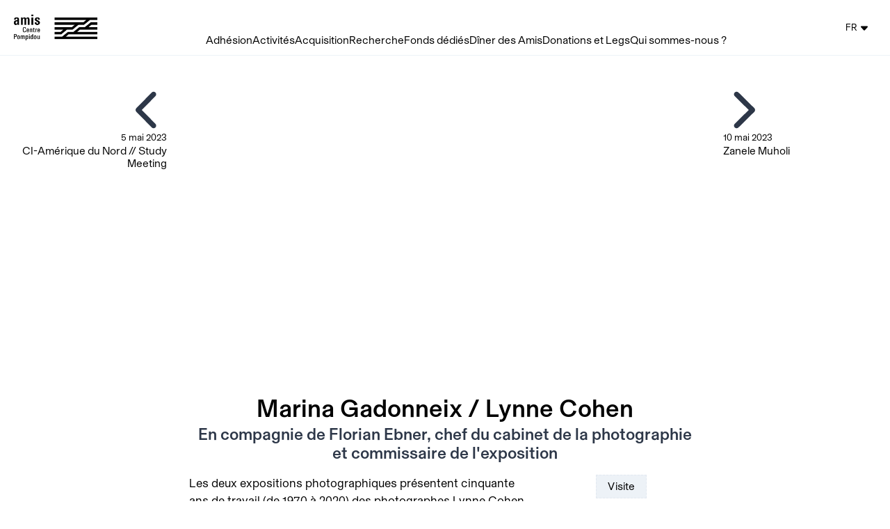

--- FILE ---
content_type: text/html; charset=utf-8
request_url: https://amis.centrepompidou.fr/activities/1733
body_size: 12015
content:
<!DOCTYPE html><html class="bg-white antialiase" lang="fr"><head><meta charSet="utf-8"/><meta http-equiv="x-ua-compatible" content="ie=edge"/><meta name="viewport" content="width=device-width, initial-scale=1, maximum-scale=1, shrink-to-fit=no"/><title>Marina Gadonneix / Lynne Cohen - En compagnie de Florian Ebner, chef du cabinet de la photographie et commissaire de l&#x27;exposition</title><meta name="description" content="Amis du Musée national d&#x27;art moderne"/><meta property="og:site_name" content="Amis du Centre Pompidou"/><meta property="og:type" content="website"/><meta property="og:title" content="Marina Gadonneix / Lynne Cohen - En compagnie de Florian Ebner, chef du cabinet de la photographie et commissaire de l&#x27;exposition"/><meta property="og:description" content="Amis du Musée national d&#x27;art moderne"/><meta property="og:url" content="https://amis.centrepompidou.fr/fr/activities/1733"/><meta property="og:image" content="https://acp.imgix.net/event.event/1733/event_image/1688486703002?fit=crop&amp;h=620&amp;w=1200"/><meta name="twitter:card" content="summary_large_image"/><meta name="twitter:title" content="Marina Gadonneix / Lynne Cohen - En compagnie de Florian Ebner, chef du cabinet de la photographie et commissaire de l&#x27;exposition"/><meta name="twitter:description" content="Amis du Musée national d&#x27;art moderne"/><meta property="twitter:image" content="https://acp.imgix.net/event.event/1733/event_image/1688486703002?fit=crop&amp;h=620&amp;w=1200"/><meta name="next-head-count" content="15"/><script crossorigin="anonymous" src="https://polyfill.io/v3/polyfill.min.js?version=3.52.1&amp;features=IntersectionObserver,smoothscroll,Intl,Intl.RelativeTimeFormat,Intl.RelativeTimeFormat.%7Elocale.en,Intl.RelativeTimeFormat.%7Elocale.fr,Intl.PluralRules,Intl.PluralRules.%7Elocale.en,Intl.PluralRules.%7Elocale.fr"></script><script type="text/javascript" src="//app.mailjet.com/pas-nc-embedded-v1.js"></script><link rel="preload" href="/_next/static/css/f70c23317cbd9aee.css" as="style"/><link rel="stylesheet" href="/_next/static/css/f70c23317cbd9aee.css" data-n-g=""/><link rel="preload" href="/_next/static/css/71c47d97f7a75012.css" as="style"/><link rel="stylesheet" href="/_next/static/css/71c47d97f7a75012.css" data-n-p=""/><noscript data-n-css=""></noscript><script defer="" nomodule="" src="/_next/static/chunks/polyfills-5cd94c89d3acac5f.js"></script><script src="/_next/static/chunks/webpack-426ae99134a1baeb.js" defer=""></script><script src="/_next/static/chunks/framework-79bce4a3a540b080.js" defer=""></script><script src="/_next/static/chunks/main-be036c629d968569.js" defer=""></script><script src="/_next/static/chunks/pages/_app-95b4d0e741b48247.js" defer=""></script><script src="/_next/static/chunks/f357f4e3-9d79dbedc3c46275.js" defer=""></script><script src="/_next/static/chunks/7218-8a55e4e8bce6aaa1.js" defer=""></script><script src="/_next/static/chunks/530-2fb647b6d46d5f8a.js" defer=""></script><script src="/_next/static/chunks/3035-bfd8037bc1a4d6a2.js" defer=""></script><script src="/_next/static/chunks/8172-0b9c74eb51e1d57b.js" defer=""></script><script src="/_next/static/chunks/4217-e1e8482f6a3b5d72.js" defer=""></script><script src="/_next/static/chunks/1285-4b72beeaaf23a1dc.js" defer=""></script><script src="/_next/static/chunks/8521-23ffb2f90dbc9cdc.js" defer=""></script><script src="/_next/static/chunks/5402-f6dc9c3aa962b2c7.js" defer=""></script><script src="/_next/static/chunks/pages/activities/%5BeventId%5D-aea3b0354c247726.js" defer=""></script><script src="/_next/static/Q2_o6CfVUgGoCT-TVKOcI/_buildManifest.js" defer=""></script><script src="/_next/static/Q2_o6CfVUgGoCT-TVKOcI/_ssgManifest.js" defer=""></script><script src="/_next/static/Q2_o6CfVUgGoCT-TVKOcI/_middlewareManifest.js" defer=""></script><style id="jss-server-side"></style></head><body class="font-body"><div id="__next" data-reactroot=""><div id="nprogress-parent" style="--nprogress-color:#000000"></div><nav class="flex bg-white border-b border-gray-200 fixed top-0 inset-x-0 z-20 h-20 items-center scroll-offset-top"><div class="hidden xl:block pl-5"><a class="block" href="/"><img src="/images/logo.png" alt="amis du Centre Pompidou" class="pl-2 xl:pl-0 hover:opacity-75" style="max-width:120px"/></a></div><div class="relative z-20 relative mx-auto container xl:self-end"><div class="flex"><div class="xl:hidden self-center pl-4"><div class="text-0"><button class="hamburger hamburger--collapse " type="button" aria-label="Menu" aria-controls="navigation" aria-expanded="false"><span class="hamburger-box"><span class="hamburger-inner"></span></span></button></div></div><div class="xl:hidden ml-5"><a class="block" href="/"><img src="/images/logo.png" alt="amis du Centre Pompidou" class="pl-2 xl:pl-0 hover:opacity-75" style="max-width:150px"/></a></div><div class="hidden xl:block xl:flex xl:flex-grow xl:items-center xl:justify-center"><div class="flex justify-center gap-10"><div class="block text-base pb-2 border-transparent border-b hover:border-black text-center"><a href="/become">Adhésion</a></div><div class="block text-base pb-2 border-transparent border-b hover:border-black text-center"><a href="/activities">Activités</a></div><div class="block text-base pb-2 border-transparent border-b hover:border-black text-center"><a href="/committees">Acquisition</a></div><div class="block text-base pb-2 border-transparent border-b hover:border-black text-center"><a href="/recherche">Recherche</a></div><div class="block text-base pb-2 border-transparent border-b hover:border-black text-center"><a href="/fonds-dedies">Fonds dédiés</a></div><div class="block text-base pb-2 border-transparent border-b hover:border-black text-center"><a href="/diner-des-amis">Dîner des Amis</a></div><div class="block text-base pb-2 border-transparent border-b hover:border-black text-center"><a href="/donations/home">Donations et Legs</a></div><div class="block text-base pb-2 border-transparent border-b hover:border-black text-center"><a href="/les-amis-du-centre-pompidou">Qui sommes-nous ?</a></div></div></div></div></div><div class=" flex justify-end xl:flex-grow-0 pr-4"><span aria-live="polite" aria-busy="true"><span class="react-loading-skeleton" style="width:40px;height:40px;border-radius:50%">‌</span><br/></span><div class="hidden xl:block self-center"><style data-emotion="css 10fqjju-MuiButton-root">.css-10fqjju-MuiButton-root{font-family:Basel,sans-serif;font-weight:normal;font-size:0.875rem;line-height:1.75;text-transform:none;min-width:64px;padding:6px 8px;border-radius:4px;-webkit-transition:background-color 250ms cubic-bezier(0.4, 0, 0.2, 1) 0ms,box-shadow 250ms cubic-bezier(0.4, 0, 0.2, 1) 0ms,border-color 250ms cubic-bezier(0.4, 0, 0.2, 1) 0ms,color 250ms cubic-bezier(0.4, 0, 0.2, 1) 0ms;transition:background-color 250ms cubic-bezier(0.4, 0, 0.2, 1) 0ms,box-shadow 250ms cubic-bezier(0.4, 0, 0.2, 1) 0ms,border-color 250ms cubic-bezier(0.4, 0, 0.2, 1) 0ms,color 250ms cubic-bezier(0.4, 0, 0.2, 1) 0ms;color:#000000;box-shadow:none;}.css-10fqjju-MuiButton-root:hover{-webkit-text-decoration:none;text-decoration:none;background-color:rgba(0, 0, 0, 0.04);}@media (hover: none){.css-10fqjju-MuiButton-root:hover{background-color:transparent;}}.css-10fqjju-MuiButton-root.Mui-disabled{color:rgba(0, 0, 0, 0.26);}.css-10fqjju-MuiButton-root:hover{box-shadow:none;}.css-10fqjju-MuiButton-root.Mui-focusVisible{box-shadow:none;}.css-10fqjju-MuiButton-root:active{box-shadow:none;}.css-10fqjju-MuiButton-root.Mui-disabled{box-shadow:none;}</style><style data-emotion="css 16kvxye-MuiButtonBase-root-MuiButton-root">.css-16kvxye-MuiButtonBase-root-MuiButton-root{display:-webkit-inline-box;display:-webkit-inline-flex;display:-ms-inline-flexbox;display:inline-flex;-webkit-align-items:center;-webkit-box-align:center;-ms-flex-align:center;align-items:center;-webkit-box-pack:center;-ms-flex-pack:center;-webkit-justify-content:center;justify-content:center;position:relative;box-sizing:border-box;-webkit-tap-highlight-color:transparent;background-color:transparent;outline:0;border:0;margin:0;border-radius:0;padding:0;cursor:pointer;-webkit-user-select:none;-moz-user-select:none;-ms-user-select:none;user-select:none;vertical-align:middle;-moz-appearance:none;-webkit-appearance:none;-webkit-text-decoration:none;text-decoration:none;color:inherit;font-family:Basel,sans-serif;font-weight:normal;font-size:0.875rem;line-height:1.75;text-transform:none;min-width:64px;padding:6px 8px;border-radius:4px;-webkit-transition:background-color 250ms cubic-bezier(0.4, 0, 0.2, 1) 0ms,box-shadow 250ms cubic-bezier(0.4, 0, 0.2, 1) 0ms,border-color 250ms cubic-bezier(0.4, 0, 0.2, 1) 0ms,color 250ms cubic-bezier(0.4, 0, 0.2, 1) 0ms;transition:background-color 250ms cubic-bezier(0.4, 0, 0.2, 1) 0ms,box-shadow 250ms cubic-bezier(0.4, 0, 0.2, 1) 0ms,border-color 250ms cubic-bezier(0.4, 0, 0.2, 1) 0ms,color 250ms cubic-bezier(0.4, 0, 0.2, 1) 0ms;color:#000000;box-shadow:none;}.css-16kvxye-MuiButtonBase-root-MuiButton-root::-moz-focus-inner{border-style:none;}.css-16kvxye-MuiButtonBase-root-MuiButton-root.Mui-disabled{pointer-events:none;cursor:default;}@media print{.css-16kvxye-MuiButtonBase-root-MuiButton-root{-webkit-print-color-adjust:exact;color-adjust:exact;}}.css-16kvxye-MuiButtonBase-root-MuiButton-root:hover{-webkit-text-decoration:none;text-decoration:none;background-color:rgba(0, 0, 0, 0.04);}@media (hover: none){.css-16kvxye-MuiButtonBase-root-MuiButton-root:hover{background-color:transparent;}}.css-16kvxye-MuiButtonBase-root-MuiButton-root.Mui-disabled{color:rgba(0, 0, 0, 0.26);}.css-16kvxye-MuiButtonBase-root-MuiButton-root:hover{box-shadow:none;}.css-16kvxye-MuiButtonBase-root-MuiButton-root.Mui-focusVisible{box-shadow:none;}.css-16kvxye-MuiButtonBase-root-MuiButton-root:active{box-shadow:none;}.css-16kvxye-MuiButtonBase-root-MuiButton-root.Mui-disabled{box-shadow:none;}</style><button class="MuiButton-root MuiButton-text MuiButton-textPrimary MuiButton-sizeMedium MuiButton-textSizeMedium MuiButton-disableElevation MuiButtonBase-root border-0 text-black hover:bg-white hover:border-black border-white css-16kvxye-MuiButtonBase-root-MuiButton-root" tabindex="0" type="button"><style data-emotion="css 8xplcm-MuiButton-label">.css-8xplcm-MuiButton-label{width:100%;display:inherit;-webkit-align-items:inherit;-webkit-box-align:inherit;-ms-flex-align:inherit;align-items:inherit;-webkit-box-pack:inherit;-ms-flex-pack:inherit;-webkit-justify-content:inherit;justify-content:inherit;}</style><span class="MuiButton-label css-8xplcm-MuiButton-label">FR<svg aria-hidden="true" focusable="false" data-prefix="fas" data-icon="caret-down" class="svg-inline--fa fa-caret-down fa-lg " role="img" xmlns="http://www.w3.org/2000/svg" viewBox="0 0 320 512" style="margin-left:5px"><path fill="currentColor" d="M310.6 246.6l-127.1 128C176.4 380.9 168.2 384 160 384s-16.38-3.125-22.63-9.375l-127.1-128C.2244 237.5-2.516 223.7 2.438 211.8S19.07 192 32 192h255.1c12.94 0 24.62 7.781 29.58 19.75S319.8 237.5 310.6 246.6z"></path></svg></span></button></div></div><div class="hidden bg-white fixed inset-0 z-10 pt-16"><div class="flex flex-col justify-center items-center mx-auto text-2xl px-10"><div class="flex flex-col"><div class="flex items-center justify-center"><div><style data-emotion="css i4bv87-MuiSvgIcon-root">.css-i4bv87-MuiSvgIcon-root{-webkit-user-select:none;-moz-user-select:none;-ms-user-select:none;user-select:none;width:1em;height:1em;display:inline-block;fill:currentColor;-webkit-flex-shrink:0;-ms-flex-negative:0;flex-shrink:0;-webkit-transition:fill 200ms cubic-bezier(0.4, 0, 0.2, 1) 0ms;transition:fill 200ms cubic-bezier(0.4, 0, 0.2, 1) 0ms;font-size:1.5rem;}</style><svg class="MuiSvgIcon-root MuiSvgIcon-fontSizeMedium css-i4bv87-MuiSvgIcon-root" focusable="false" viewBox="0 0 24 24" aria-hidden="true" data-testid="ExpandMoreIcon"><path d="M16.59 8.59L12 13.17 7.41 8.59 6 10l6 6 6-6z"></path></svg></div><a class="mt-1 mb-1 block hover:underline text-center" href="/become">Adhésion</a></div></div><div class="flex flex-col"><div class="flex items-center justify-center"><div><style data-emotion="css i4bv87-MuiSvgIcon-root">.css-i4bv87-MuiSvgIcon-root{-webkit-user-select:none;-moz-user-select:none;-ms-user-select:none;user-select:none;width:1em;height:1em;display:inline-block;fill:currentColor;-webkit-flex-shrink:0;-ms-flex-negative:0;flex-shrink:0;-webkit-transition:fill 200ms cubic-bezier(0.4, 0, 0.2, 1) 0ms;transition:fill 200ms cubic-bezier(0.4, 0, 0.2, 1) 0ms;font-size:1.5rem;}</style><svg class="MuiSvgIcon-root MuiSvgIcon-fontSizeMedium css-i4bv87-MuiSvgIcon-root" focusable="false" viewBox="0 0 24 24" aria-hidden="true" data-testid="ExpandMoreIcon"><path d="M16.59 8.59L12 13.17 7.41 8.59 6 10l6 6 6-6z"></path></svg></div><a class="mt-1 mb-1 block hover:underline text-center" href="/activities">Activités</a></div></div><div class="flex flex-col"><div class="flex items-center justify-center"><div><style data-emotion="css i4bv87-MuiSvgIcon-root">.css-i4bv87-MuiSvgIcon-root{-webkit-user-select:none;-moz-user-select:none;-ms-user-select:none;user-select:none;width:1em;height:1em;display:inline-block;fill:currentColor;-webkit-flex-shrink:0;-ms-flex-negative:0;flex-shrink:0;-webkit-transition:fill 200ms cubic-bezier(0.4, 0, 0.2, 1) 0ms;transition:fill 200ms cubic-bezier(0.4, 0, 0.2, 1) 0ms;font-size:1.5rem;}</style><svg class="MuiSvgIcon-root MuiSvgIcon-fontSizeMedium css-i4bv87-MuiSvgIcon-root" focusable="false" viewBox="0 0 24 24" aria-hidden="true" data-testid="ExpandMoreIcon"><path d="M16.59 8.59L12 13.17 7.41 8.59 6 10l6 6 6-6z"></path></svg></div><a class="mt-1 mb-1 block hover:underline text-center" href="/committees">Acquisition</a></div></div><div class="flex flex-col"><div class="flex items-center justify-center"><a class="mt-1 mb-1 block hover:underline text-center" href="/recherche">Recherche</a></div></div><div class="flex flex-col"><div class="flex items-center justify-center"><a class="mt-1 mb-1 block hover:underline text-center" href="/fonds-dedies">Fonds dédiés</a></div></div><div class="flex flex-col"><div class="flex items-center justify-center"><a class="mt-1 mb-1 block hover:underline text-center" href="/diner-des-amis">Dîner des Amis</a></div></div><div class="flex flex-col"><div class="flex items-center justify-center"><div><style data-emotion="css i4bv87-MuiSvgIcon-root">.css-i4bv87-MuiSvgIcon-root{-webkit-user-select:none;-moz-user-select:none;-ms-user-select:none;user-select:none;width:1em;height:1em;display:inline-block;fill:currentColor;-webkit-flex-shrink:0;-ms-flex-negative:0;flex-shrink:0;-webkit-transition:fill 200ms cubic-bezier(0.4, 0, 0.2, 1) 0ms;transition:fill 200ms cubic-bezier(0.4, 0, 0.2, 1) 0ms;font-size:1.5rem;}</style><svg class="MuiSvgIcon-root MuiSvgIcon-fontSizeMedium css-i4bv87-MuiSvgIcon-root" focusable="false" viewBox="0 0 24 24" aria-hidden="true" data-testid="ExpandMoreIcon"><path d="M16.59 8.59L12 13.17 7.41 8.59 6 10l6 6 6-6z"></path></svg></div><a class="mt-1 mb-1 block hover:underline text-center" href="/donations/home">Donations et Legs</a></div></div><div class="flex flex-col"><div class="flex items-center justify-center"><a class="mt-1 mb-1 block hover:underline text-center" href="/les-amis-du-centre-pompidou">Qui sommes-nous ?</a></div></div><a class="hover:underline pt-10" href="/en/activities/1733">English version</a></div></div></nav><div class="pt-20"><div class="md:mt-8 relative md:flex md:items-stretch md:justify-center"><div class=" absolute top-0 left-0 z-10 bg-white bg-opacity-50  md:relative md:top-auto md:left-auto md:block md:w-1/6 lg:w-1/5 lg:flex-none "><a class="
        hover:opacity-75 p-4 text-right block
      " href="/activities/1753"><svg aria-hidden="true" focusable="false" data-prefix="fas" data-icon="chevron-left" class="svg-inline--fa fa-chevron-left text-gray-800 text-4xl md:text-6xl mr-2" role="img" xmlns="http://www.w3.org/2000/svg" viewBox="0 0 320 512"><path fill="currentColor" d="M224 480c-8.188 0-16.38-3.125-22.62-9.375l-192-192c-12.5-12.5-12.5-32.75 0-45.25l192-192c12.5-12.5 32.75-12.5 45.25 0s12.5 32.75 0 45.25L77.25 256l169.4 169.4c12.5 12.5 12.5 32.75 0 45.25C240.4 476.9 232.2 480 224 480z"></path></svg><div class="hidden lg:block lg:mt-4 xl:mt-0"><div class="text-sm">5 mai 2023</div><div class="leading-tight">CI-Amérique du Nord // Study Meeting</div></div></a></div><div class="flex-grow max-w-screen-md"><div class="aspect-ratio-16/9 relative"><div class="ls-blur-up-mediabox"><img class="lazyload ls-blur-up-mediabox-img object-cover " data-lowsrc="https://acp.imgix.net/event.event/1733/event_image/1688486703002?fit=crop&amp;w=300&amp;h=168.75&amp;auto=format%2Ccompress&amp;blur=100" data-src="https://acp.imgix.net/event.event/1733/event_image/1688486703002?fit=crop&amp;w=300&amp;h=168.75&amp;auto=format%2Ccompress" data-srcset="https://acp.imgix.net/event.event/1733/event_image/1688486703002?fit=crop&amp;w=300&amp;h=169&amp;auto=format 300w, https://acp.imgix.net/event.event/1733/event_image/1688486703002?fit=crop&amp;w=360&amp;h=203&amp;auto=format 360w, https://acp.imgix.net/event.event/1733/event_image/1688486703002?fit=crop&amp;w=432&amp;h=243&amp;auto=format 432w, https://acp.imgix.net/event.event/1733/event_image/1688486703002?fit=crop&amp;w=518&amp;h=291&amp;auto=format 518w, https://acp.imgix.net/event.event/1733/event_image/1688486703002?fit=crop&amp;w=622&amp;h=350&amp;auto=format 622w, https://acp.imgix.net/event.event/1733/event_image/1688486703002?fit=crop&amp;w=746&amp;h=420&amp;auto=format 746w, https://acp.imgix.net/event.event/1733/event_image/1688486703002?fit=crop&amp;w=895&amp;h=503&amp;auto=format 895w, https://acp.imgix.net/event.event/1733/event_image/1688486703002?fit=crop&amp;w=1074&amp;h=604&amp;auto=format 1074w, https://acp.imgix.net/event.event/1733/event_image/1688486703002?fit=crop&amp;w=1289&amp;h=725&amp;auto=format 1289w, https://acp.imgix.net/event.event/1733/event_image/1688486703002?fit=crop&amp;w=1547&amp;h=870&amp;auto=format 1547w, https://acp.imgix.net/event.event/1733/event_image/1688486703002?fit=crop&amp;w=1856&amp;h=1044&amp;auto=format 1856w, https://acp.imgix.net/event.event/1733/event_image/1688486703002?fit=crop&amp;w=2000&amp;h=1125&amp;auto=format 2000w" data-sizes=" (min-width: 1024px) calc(min(min(100vw, 1024px), 56rem)), (min-width: 768px) calc(min(min(100vw, 768px), 56rem)), (min-width: 640px) calc(min(min(100vw, 640px), 56rem)), 100vw " alt="Marina Gadonneix / Lynne Cohen"/></div></div><div class="container px-4 py-6 mx-auto "><div class="text-center mb-4"><h1 class="leading-tight font-bold text-2xl sm:text-4xl">Marina Gadonneix / Lynne Cohen</h1><h2 class="mt-1 leading-tight font-bold text-gray-800 text-xl sm:text-2xl">En compagnie de Florian Ebner, chef du cabinet de la photographie et commissaire de l&#x27;exposition</h2></div><div class="md:flex md:flex-row-reverse"><div class="mt-4 md:mt-0 md:pl-4 md:w-1/3 md:flex-shrink-0"><div class="text-center mb-4"><div class="cursor-default inline-block px-4 py-2 leading-none border-dashed border border-gray-300 bg-gray-200">Visite</div></div><div class="sm:flex sm:justify-between md:block"><div class="mb-4"><div class="flex leading-none"><div class="flex-none w-6 text-center sm:w-8"><svg aria-hidden="true" focusable="false" data-prefix="far" data-icon="clock" class="svg-inline--fa fa-clock text-gray-500" role="img" xmlns="http://www.w3.org/2000/svg" viewBox="0 0 512 512"><path fill="currentColor" d="M232 120C232 106.7 242.7 96 256 96C269.3 96 280 106.7 280 120V243.2L365.3 300C376.3 307.4 379.3 322.3 371.1 333.3C364.6 344.3 349.7 347.3 338.7 339.1L242.7 275.1C236 271.5 232 264 232 255.1L232 120zM256 0C397.4 0 512 114.6 512 256C512 397.4 397.4 512 256 512C114.6 512 0 397.4 0 256C0 114.6 114.6 0 256 0zM48 256C48 370.9 141.1 464 256 464C370.9 464 464 370.9 464 256C464 141.1 370.9 48 256 48C141.1 48 48 141.1 48 256z"></path></svg></div><div class="flex-grow text-left leading-none"><span>9 mai 2023</span></div></div><div class="flex mt-1 leading-none"></div></div><div class="sm:w-1/2 md:w-full"><div class="flex space-x-px"><div class="flex-1 0 " aria-label="ami"><div class="w-full h-0 pb-full  " style="background-color:#000"></div></div><style data-emotion="css p4tugj-MuiTooltip-popper">.css-p4tugj-MuiTooltip-popper{z-index:1500;pointer-events:auto;}.css-p4tugj-MuiTooltip-popper[data-popper-placement*="bottom"] .MuiTooltip-arrow{top:0;left:0;margin-top:-0.71em;}.css-p4tugj-MuiTooltip-popper[data-popper-placement*="bottom"] .MuiTooltip-arrow::before{transform-origin:0 100%;}.css-p4tugj-MuiTooltip-popper[data-popper-placement*="top"] .MuiTooltip-arrow{bottom:0;left:0;margin-bottom:-0.71em;}.css-p4tugj-MuiTooltip-popper[data-popper-placement*="top"] .MuiTooltip-arrow::before{transform-origin:100% 0;}.css-p4tugj-MuiTooltip-popper[data-popper-placement*="right"] .MuiTooltip-arrow{left:0;margin-left:-0.71em;height:1em;width:0.71em;}.css-p4tugj-MuiTooltip-popper[data-popper-placement*="right"] .MuiTooltip-arrow::before{transform-origin:100% 100%;}.css-p4tugj-MuiTooltip-popper[data-popper-placement*="left"] .MuiTooltip-arrow{right:0;margin-right:-0.71em;height:1em;width:0.71em;}.css-p4tugj-MuiTooltip-popper[data-popper-placement*="left"] .MuiTooltip-arrow::before{transform-origin:0 0;}</style><div class="flex-1 0 " aria-label="ami bienfaiteur"><div class="w-full h-0 pb-full  " style="background-color:#000"></div></div><style data-emotion="css p4tugj-MuiTooltip-popper">.css-p4tugj-MuiTooltip-popper{z-index:1500;pointer-events:auto;}.css-p4tugj-MuiTooltip-popper[data-popper-placement*="bottom"] .MuiTooltip-arrow{top:0;left:0;margin-top:-0.71em;}.css-p4tugj-MuiTooltip-popper[data-popper-placement*="bottom"] .MuiTooltip-arrow::before{transform-origin:0 100%;}.css-p4tugj-MuiTooltip-popper[data-popper-placement*="top"] .MuiTooltip-arrow{bottom:0;left:0;margin-bottom:-0.71em;}.css-p4tugj-MuiTooltip-popper[data-popper-placement*="top"] .MuiTooltip-arrow::before{transform-origin:100% 0;}.css-p4tugj-MuiTooltip-popper[data-popper-placement*="right"] .MuiTooltip-arrow{left:0;margin-left:-0.71em;height:1em;width:0.71em;}.css-p4tugj-MuiTooltip-popper[data-popper-placement*="right"] .MuiTooltip-arrow::before{transform-origin:100% 100%;}.css-p4tugj-MuiTooltip-popper[data-popper-placement*="left"] .MuiTooltip-arrow{right:0;margin-right:-0.71em;height:1em;width:0.71em;}.css-p4tugj-MuiTooltip-popper[data-popper-placement*="left"] .MuiTooltip-arrow::before{transform-origin:0 0;}</style><div class="flex-1 0 " aria-label="ami donateur"><div class="w-full h-0 pb-full  " style="background-color:#000"></div></div><style data-emotion="css p4tugj-MuiTooltip-popper">.css-p4tugj-MuiTooltip-popper{z-index:1500;pointer-events:auto;}.css-p4tugj-MuiTooltip-popper[data-popper-placement*="bottom"] .MuiTooltip-arrow{top:0;left:0;margin-top:-0.71em;}.css-p4tugj-MuiTooltip-popper[data-popper-placement*="bottom"] .MuiTooltip-arrow::before{transform-origin:0 100%;}.css-p4tugj-MuiTooltip-popper[data-popper-placement*="top"] .MuiTooltip-arrow{bottom:0;left:0;margin-bottom:-0.71em;}.css-p4tugj-MuiTooltip-popper[data-popper-placement*="top"] .MuiTooltip-arrow::before{transform-origin:100% 0;}.css-p4tugj-MuiTooltip-popper[data-popper-placement*="right"] .MuiTooltip-arrow{left:0;margin-left:-0.71em;height:1em;width:0.71em;}.css-p4tugj-MuiTooltip-popper[data-popper-placement*="right"] .MuiTooltip-arrow::before{transform-origin:100% 100%;}.css-p4tugj-MuiTooltip-popper[data-popper-placement*="left"] .MuiTooltip-arrow{right:0;margin-right:-0.71em;height:1em;width:0.71em;}.css-p4tugj-MuiTooltip-popper[data-popper-placement*="left"] .MuiTooltip-arrow::before{transform-origin:0 0;}</style><div class="flex-1 0 " aria-label="ami grand donateur"><div class="w-full h-0 pb-full  " style="background-color:#000"></div></div><style data-emotion="css p4tugj-MuiTooltip-popper">.css-p4tugj-MuiTooltip-popper{z-index:1500;pointer-events:auto;}.css-p4tugj-MuiTooltip-popper[data-popper-placement*="bottom"] .MuiTooltip-arrow{top:0;left:0;margin-top:-0.71em;}.css-p4tugj-MuiTooltip-popper[data-popper-placement*="bottom"] .MuiTooltip-arrow::before{transform-origin:0 100%;}.css-p4tugj-MuiTooltip-popper[data-popper-placement*="top"] .MuiTooltip-arrow{bottom:0;left:0;margin-bottom:-0.71em;}.css-p4tugj-MuiTooltip-popper[data-popper-placement*="top"] .MuiTooltip-arrow::before{transform-origin:100% 0;}.css-p4tugj-MuiTooltip-popper[data-popper-placement*="right"] .MuiTooltip-arrow{left:0;margin-left:-0.71em;height:1em;width:0.71em;}.css-p4tugj-MuiTooltip-popper[data-popper-placement*="right"] .MuiTooltip-arrow::before{transform-origin:100% 100%;}.css-p4tugj-MuiTooltip-popper[data-popper-placement*="left"] .MuiTooltip-arrow{right:0;margin-right:-0.71em;height:1em;width:0.71em;}.css-p4tugj-MuiTooltip-popper[data-popper-placement*="left"] .MuiTooltip-arrow::before{transform-origin:0 0;}</style><div class="flex-1 0 " aria-label="ami perspective"><div class="w-full h-0 pb-full  " style="background-color:#000"></div></div><style data-emotion="css p4tugj-MuiTooltip-popper">.css-p4tugj-MuiTooltip-popper{z-index:1500;pointer-events:auto;}.css-p4tugj-MuiTooltip-popper[data-popper-placement*="bottom"] .MuiTooltip-arrow{top:0;left:0;margin-top:-0.71em;}.css-p4tugj-MuiTooltip-popper[data-popper-placement*="bottom"] .MuiTooltip-arrow::before{transform-origin:0 100%;}.css-p4tugj-MuiTooltip-popper[data-popper-placement*="top"] .MuiTooltip-arrow{bottom:0;left:0;margin-bottom:-0.71em;}.css-p4tugj-MuiTooltip-popper[data-popper-placement*="top"] .MuiTooltip-arrow::before{transform-origin:100% 0;}.css-p4tugj-MuiTooltip-popper[data-popper-placement*="right"] .MuiTooltip-arrow{left:0;margin-left:-0.71em;height:1em;width:0.71em;}.css-p4tugj-MuiTooltip-popper[data-popper-placement*="right"] .MuiTooltip-arrow::before{transform-origin:100% 100%;}.css-p4tugj-MuiTooltip-popper[data-popper-placement*="left"] .MuiTooltip-arrow{right:0;margin-right:-0.71em;height:1em;width:0.71em;}.css-p4tugj-MuiTooltip-popper[data-popper-placement*="left"] .MuiTooltip-arrow::before{transform-origin:0 0;}</style><div class="flex-1 0 " aria-label="ami perspective bienfaiteur"><div class="w-full h-0 pb-full  " style="background-color:#000"></div></div><style data-emotion="css p4tugj-MuiTooltip-popper">.css-p4tugj-MuiTooltip-popper{z-index:1500;pointer-events:auto;}.css-p4tugj-MuiTooltip-popper[data-popper-placement*="bottom"] .MuiTooltip-arrow{top:0;left:0;margin-top:-0.71em;}.css-p4tugj-MuiTooltip-popper[data-popper-placement*="bottom"] .MuiTooltip-arrow::before{transform-origin:0 100%;}.css-p4tugj-MuiTooltip-popper[data-popper-placement*="top"] .MuiTooltip-arrow{bottom:0;left:0;margin-bottom:-0.71em;}.css-p4tugj-MuiTooltip-popper[data-popper-placement*="top"] .MuiTooltip-arrow::before{transform-origin:100% 0;}.css-p4tugj-MuiTooltip-popper[data-popper-placement*="right"] .MuiTooltip-arrow{left:0;margin-left:-0.71em;height:1em;width:0.71em;}.css-p4tugj-MuiTooltip-popper[data-popper-placement*="right"] .MuiTooltip-arrow::before{transform-origin:100% 100%;}.css-p4tugj-MuiTooltip-popper[data-popper-placement*="left"] .MuiTooltip-arrow{right:0;margin-right:-0.71em;height:1em;width:0.71em;}.css-p4tugj-MuiTooltip-popper[data-popper-placement*="left"] .MuiTooltip-arrow::before{transform-origin:0 0;}</style><div class="flex-1 0 " aria-label="Cercle International"><div class="w-full h-0 pb-full rounded-full " style="background-color:#000"></div></div><style data-emotion="css p4tugj-MuiTooltip-popper">.css-p4tugj-MuiTooltip-popper{z-index:1500;pointer-events:auto;}.css-p4tugj-MuiTooltip-popper[data-popper-placement*="bottom"] .MuiTooltip-arrow{top:0;left:0;margin-top:-0.71em;}.css-p4tugj-MuiTooltip-popper[data-popper-placement*="bottom"] .MuiTooltip-arrow::before{transform-origin:0 100%;}.css-p4tugj-MuiTooltip-popper[data-popper-placement*="top"] .MuiTooltip-arrow{bottom:0;left:0;margin-bottom:-0.71em;}.css-p4tugj-MuiTooltip-popper[data-popper-placement*="top"] .MuiTooltip-arrow::before{transform-origin:100% 0;}.css-p4tugj-MuiTooltip-popper[data-popper-placement*="right"] .MuiTooltip-arrow{left:0;margin-left:-0.71em;height:1em;width:0.71em;}.css-p4tugj-MuiTooltip-popper[data-popper-placement*="right"] .MuiTooltip-arrow::before{transform-origin:100% 100%;}.css-p4tugj-MuiTooltip-popper[data-popper-placement*="left"] .MuiTooltip-arrow{right:0;margin-right:-0.71em;height:1em;width:0.71em;}.css-p4tugj-MuiTooltip-popper[data-popper-placement*="left"] .MuiTooltip-arrow::before{transform-origin:0 0;}</style><div class="flex-1 0 " aria-label="Groupe d’Acquisition pour la Photographie"><div class="w-full h-0 pb-full rounded-full " style="background-color:#000"></div></div><style data-emotion="css p4tugj-MuiTooltip-popper">.css-p4tugj-MuiTooltip-popper{z-index:1500;pointer-events:auto;}.css-p4tugj-MuiTooltip-popper[data-popper-placement*="bottom"] .MuiTooltip-arrow{top:0;left:0;margin-top:-0.71em;}.css-p4tugj-MuiTooltip-popper[data-popper-placement*="bottom"] .MuiTooltip-arrow::before{transform-origin:0 100%;}.css-p4tugj-MuiTooltip-popper[data-popper-placement*="top"] .MuiTooltip-arrow{bottom:0;left:0;margin-bottom:-0.71em;}.css-p4tugj-MuiTooltip-popper[data-popper-placement*="top"] .MuiTooltip-arrow::before{transform-origin:100% 0;}.css-p4tugj-MuiTooltip-popper[data-popper-placement*="right"] .MuiTooltip-arrow{left:0;margin-left:-0.71em;height:1em;width:0.71em;}.css-p4tugj-MuiTooltip-popper[data-popper-placement*="right"] .MuiTooltip-arrow::before{transform-origin:100% 100%;}.css-p4tugj-MuiTooltip-popper[data-popper-placement*="left"] .MuiTooltip-arrow{right:0;margin-right:-0.71em;height:1em;width:0.71em;}.css-p4tugj-MuiTooltip-popper[data-popper-placement*="left"] .MuiTooltip-arrow::before{transform-origin:0 0;}</style><div class="flex-1 0 " aria-label="Groupe d’Acquisition pour l’Art Contemporain"><div class="w-full h-0 pb-full rounded-full " style="background-color:#000"></div></div><style data-emotion="css p4tugj-MuiTooltip-popper">.css-p4tugj-MuiTooltip-popper{z-index:1500;pointer-events:auto;}.css-p4tugj-MuiTooltip-popper[data-popper-placement*="bottom"] .MuiTooltip-arrow{top:0;left:0;margin-top:-0.71em;}.css-p4tugj-MuiTooltip-popper[data-popper-placement*="bottom"] .MuiTooltip-arrow::before{transform-origin:0 100%;}.css-p4tugj-MuiTooltip-popper[data-popper-placement*="top"] .MuiTooltip-arrow{bottom:0;left:0;margin-bottom:-0.71em;}.css-p4tugj-MuiTooltip-popper[data-popper-placement*="top"] .MuiTooltip-arrow::before{transform-origin:100% 0;}.css-p4tugj-MuiTooltip-popper[data-popper-placement*="right"] .MuiTooltip-arrow{left:0;margin-left:-0.71em;height:1em;width:0.71em;}.css-p4tugj-MuiTooltip-popper[data-popper-placement*="right"] .MuiTooltip-arrow::before{transform-origin:100% 100%;}.css-p4tugj-MuiTooltip-popper[data-popper-placement*="left"] .MuiTooltip-arrow{right:0;margin-right:-0.71em;height:1em;width:0.71em;}.css-p4tugj-MuiTooltip-popper[data-popper-placement*="left"] .MuiTooltip-arrow::before{transform-origin:0 0;}</style><div class="flex-1 0 " aria-label="Groupe d&#x27;Acquisition pour la Scène Française des années 50 - 80"><div class="w-full h-0 pb-full rounded-full " style="background-color:#000"></div></div><style data-emotion="css p4tugj-MuiTooltip-popper">.css-p4tugj-MuiTooltip-popper{z-index:1500;pointer-events:auto;}.css-p4tugj-MuiTooltip-popper[data-popper-placement*="bottom"] .MuiTooltip-arrow{top:0;left:0;margin-top:-0.71em;}.css-p4tugj-MuiTooltip-popper[data-popper-placement*="bottom"] .MuiTooltip-arrow::before{transform-origin:0 100%;}.css-p4tugj-MuiTooltip-popper[data-popper-placement*="top"] .MuiTooltip-arrow{bottom:0;left:0;margin-bottom:-0.71em;}.css-p4tugj-MuiTooltip-popper[data-popper-placement*="top"] .MuiTooltip-arrow::before{transform-origin:100% 0;}.css-p4tugj-MuiTooltip-popper[data-popper-placement*="right"] .MuiTooltip-arrow{left:0;margin-left:-0.71em;height:1em;width:0.71em;}.css-p4tugj-MuiTooltip-popper[data-popper-placement*="right"] .MuiTooltip-arrow::before{transform-origin:100% 100%;}.css-p4tugj-MuiTooltip-popper[data-popper-placement*="left"] .MuiTooltip-arrow{right:0;margin-right:-0.71em;height:1em;width:0.71em;}.css-p4tugj-MuiTooltip-popper[data-popper-placement*="left"] .MuiTooltip-arrow::before{transform-origin:0 0;}</style><div class="flex-1 0 " aria-label="Groupe d’Acquisition pour le Design"><div class="w-full h-0 pb-full rounded-full " style="background-color:#000"></div></div><style data-emotion="css p4tugj-MuiTooltip-popper">.css-p4tugj-MuiTooltip-popper{z-index:1500;pointer-events:auto;}.css-p4tugj-MuiTooltip-popper[data-popper-placement*="bottom"] .MuiTooltip-arrow{top:0;left:0;margin-top:-0.71em;}.css-p4tugj-MuiTooltip-popper[data-popper-placement*="bottom"] .MuiTooltip-arrow::before{transform-origin:0 100%;}.css-p4tugj-MuiTooltip-popper[data-popper-placement*="top"] .MuiTooltip-arrow{bottom:0;left:0;margin-bottom:-0.71em;}.css-p4tugj-MuiTooltip-popper[data-popper-placement*="top"] .MuiTooltip-arrow::before{transform-origin:100% 0;}.css-p4tugj-MuiTooltip-popper[data-popper-placement*="right"] .MuiTooltip-arrow{left:0;margin-left:-0.71em;height:1em;width:0.71em;}.css-p4tugj-MuiTooltip-popper[data-popper-placement*="right"] .MuiTooltip-arrow::before{transform-origin:100% 100%;}.css-p4tugj-MuiTooltip-popper[data-popper-placement*="left"] .MuiTooltip-arrow{right:0;margin-right:-0.71em;height:1em;width:0.71em;}.css-p4tugj-MuiTooltip-popper[data-popper-placement*="left"] .MuiTooltip-arrow::before{transform-origin:0 0;}</style><div class="flex-1 0 " aria-label="Mission Recherche"><div class="w-full h-0 pb-full rounded-full " style="background-color:#000"></div></div><style data-emotion="css p4tugj-MuiTooltip-popper">.css-p4tugj-MuiTooltip-popper{z-index:1500;pointer-events:auto;}.css-p4tugj-MuiTooltip-popper[data-popper-placement*="bottom"] .MuiTooltip-arrow{top:0;left:0;margin-top:-0.71em;}.css-p4tugj-MuiTooltip-popper[data-popper-placement*="bottom"] .MuiTooltip-arrow::before{transform-origin:0 100%;}.css-p4tugj-MuiTooltip-popper[data-popper-placement*="top"] .MuiTooltip-arrow{bottom:0;left:0;margin-bottom:-0.71em;}.css-p4tugj-MuiTooltip-popper[data-popper-placement*="top"] .MuiTooltip-arrow::before{transform-origin:100% 0;}.css-p4tugj-MuiTooltip-popper[data-popper-placement*="right"] .MuiTooltip-arrow{left:0;margin-left:-0.71em;height:1em;width:0.71em;}.css-p4tugj-MuiTooltip-popper[data-popper-placement*="right"] .MuiTooltip-arrow::before{transform-origin:100% 100%;}.css-p4tugj-MuiTooltip-popper[data-popper-placement*="left"] .MuiTooltip-arrow{right:0;margin-right:-0.71em;height:1em;width:0.71em;}.css-p4tugj-MuiTooltip-popper[data-popper-placement*="left"] .MuiTooltip-arrow::before{transform-origin:0 0;}</style></div></div></div><div class="mt-4"><div class="space-y-2"><div class="text-center"><div class="mb-2 leading-none text-xs">La réservation est fermée</div><div><div class="text-center"><style data-emotion="css 98aiu2-MuiButton-root">.css-98aiu2-MuiButton-root{font-family:Basel,sans-serif;font-weight:normal;font-size:0.9375rem;line-height:1.75;text-transform:none;min-width:64px;padding:8px 22px;border-radius:4px;-webkit-transition:background-color 250ms cubic-bezier(0.4, 0, 0.2, 1) 0ms,box-shadow 250ms cubic-bezier(0.4, 0, 0.2, 1) 0ms,border-color 250ms cubic-bezier(0.4, 0, 0.2, 1) 0ms,color 250ms cubic-bezier(0.4, 0, 0.2, 1) 0ms;transition:background-color 250ms cubic-bezier(0.4, 0, 0.2, 1) 0ms,box-shadow 250ms cubic-bezier(0.4, 0, 0.2, 1) 0ms,border-color 250ms cubic-bezier(0.4, 0, 0.2, 1) 0ms,color 250ms cubic-bezier(0.4, 0, 0.2, 1) 0ms;color:#fff;background-color:#000000;box-shadow:0px 3px 1px -2px rgba(0,0,0,0.2),0px 2px 2px 0px rgba(0,0,0,0.14),0px 1px 5px 0px rgba(0,0,0,0.12);box-shadow:none;}.css-98aiu2-MuiButton-root:hover{-webkit-text-decoration:none;text-decoration:none;background-color:rgb(0, 0, 0);box-shadow:0px 2px 4px -1px rgba(0,0,0,0.2),0px 4px 5px 0px rgba(0,0,0,0.14),0px 1px 10px 0px rgba(0,0,0,0.12);}@media (hover: none){.css-98aiu2-MuiButton-root:hover{background-color:#000000;}}.css-98aiu2-MuiButton-root:active{box-shadow:0px 5px 5px -3px rgba(0,0,0,0.2),0px 8px 10px 1px rgba(0,0,0,0.14),0px 3px 14px 2px rgba(0,0,0,0.12);}.css-98aiu2-MuiButton-root.Mui-focusVisible{box-shadow:0px 3px 5px -1px rgba(0,0,0,0.2),0px 6px 10px 0px rgba(0,0,0,0.14),0px 1px 18px 0px rgba(0,0,0,0.12);}.css-98aiu2-MuiButton-root.Mui-disabled{color:rgba(0, 0, 0, 0.26);box-shadow:none;background-color:rgba(0, 0, 0, 0.12);}.css-98aiu2-MuiButton-root:hover{box-shadow:none;}.css-98aiu2-MuiButton-root.Mui-focusVisible{box-shadow:none;}.css-98aiu2-MuiButton-root:active{box-shadow:none;}.css-98aiu2-MuiButton-root.Mui-disabled{box-shadow:none;}</style><style data-emotion="css 14osfa3-MuiButtonBase-root-MuiButton-root">.css-14osfa3-MuiButtonBase-root-MuiButton-root{display:-webkit-inline-box;display:-webkit-inline-flex;display:-ms-inline-flexbox;display:inline-flex;-webkit-align-items:center;-webkit-box-align:center;-ms-flex-align:center;align-items:center;-webkit-box-pack:center;-ms-flex-pack:center;-webkit-justify-content:center;justify-content:center;position:relative;box-sizing:border-box;-webkit-tap-highlight-color:transparent;background-color:transparent;outline:0;border:0;margin:0;border-radius:0;padding:0;cursor:pointer;-webkit-user-select:none;-moz-user-select:none;-ms-user-select:none;user-select:none;vertical-align:middle;-moz-appearance:none;-webkit-appearance:none;-webkit-text-decoration:none;text-decoration:none;color:inherit;font-family:Basel,sans-serif;font-weight:normal;font-size:0.9375rem;line-height:1.75;text-transform:none;min-width:64px;padding:8px 22px;border-radius:4px;-webkit-transition:background-color 250ms cubic-bezier(0.4, 0, 0.2, 1) 0ms,box-shadow 250ms cubic-bezier(0.4, 0, 0.2, 1) 0ms,border-color 250ms cubic-bezier(0.4, 0, 0.2, 1) 0ms,color 250ms cubic-bezier(0.4, 0, 0.2, 1) 0ms;transition:background-color 250ms cubic-bezier(0.4, 0, 0.2, 1) 0ms,box-shadow 250ms cubic-bezier(0.4, 0, 0.2, 1) 0ms,border-color 250ms cubic-bezier(0.4, 0, 0.2, 1) 0ms,color 250ms cubic-bezier(0.4, 0, 0.2, 1) 0ms;color:#fff;background-color:#000000;box-shadow:0px 3px 1px -2px rgba(0,0,0,0.2),0px 2px 2px 0px rgba(0,0,0,0.14),0px 1px 5px 0px rgba(0,0,0,0.12);box-shadow:none;}.css-14osfa3-MuiButtonBase-root-MuiButton-root::-moz-focus-inner{border-style:none;}.css-14osfa3-MuiButtonBase-root-MuiButton-root.Mui-disabled{pointer-events:none;cursor:default;}@media print{.css-14osfa3-MuiButtonBase-root-MuiButton-root{-webkit-print-color-adjust:exact;color-adjust:exact;}}.css-14osfa3-MuiButtonBase-root-MuiButton-root:hover{-webkit-text-decoration:none;text-decoration:none;background-color:rgb(0, 0, 0);box-shadow:0px 2px 4px -1px rgba(0,0,0,0.2),0px 4px 5px 0px rgba(0,0,0,0.14),0px 1px 10px 0px rgba(0,0,0,0.12);}@media (hover: none){.css-14osfa3-MuiButtonBase-root-MuiButton-root:hover{background-color:#000000;}}.css-14osfa3-MuiButtonBase-root-MuiButton-root:active{box-shadow:0px 5px 5px -3px rgba(0,0,0,0.2),0px 8px 10px 1px rgba(0,0,0,0.14),0px 3px 14px 2px rgba(0,0,0,0.12);}.css-14osfa3-MuiButtonBase-root-MuiButton-root.Mui-focusVisible{box-shadow:0px 3px 5px -1px rgba(0,0,0,0.2),0px 6px 10px 0px rgba(0,0,0,0.14),0px 1px 18px 0px rgba(0,0,0,0.12);}.css-14osfa3-MuiButtonBase-root-MuiButton-root.Mui-disabled{color:rgba(0, 0, 0, 0.26);box-shadow:none;background-color:rgba(0, 0, 0, 0.12);}.css-14osfa3-MuiButtonBase-root-MuiButton-root:hover{box-shadow:none;}.css-14osfa3-MuiButtonBase-root-MuiButton-root.Mui-focusVisible{box-shadow:none;}.css-14osfa3-MuiButtonBase-root-MuiButton-root:active{box-shadow:none;}.css-14osfa3-MuiButtonBase-root-MuiButton-root.Mui-disabled{box-shadow:none;}</style><button class="MuiButton-root MuiButton-contained MuiButton-containedPrimary MuiButton-sizeLarge MuiButton-containedSizeLarge MuiButton-disableElevation MuiButtonBase-root Mui-disabled focus:outline-none css-14osfa3-MuiButtonBase-root-MuiButton-root" tabindex="-1" type="button" disabled=""><style data-emotion="css 8xplcm-MuiButton-label">.css-8xplcm-MuiButton-label{width:100%;display:inherit;-webkit-align-items:inherit;-webkit-box-align:inherit;-ms-flex-align:inherit;align-items:inherit;-webkit-box-pack:inherit;-ms-flex-pack:inherit;-webkit-justify-content:inherit;justify-content:inherit;}</style><span class="MuiButton-label css-8xplcm-MuiButton-label"><div class="flex items-center justify-center">Réserver</div></span></button></div></div></div></div></div></div><div class="mt-4 md:mt-0"><div style="font-size:13pt">Les deux expositions photographiques présentent cinquante ans de travail (de 1970 à 2020) des photographes Lynne Cohen, Canadienne et Marina Gadonneix, Française. Conçues en concordance, les deux expositions forment ensemble un projet singulier qui sonde les espaces de notre société moderne.</div></div></div></div></div><div class=" absolute top-0 right-0 z-10 bg-white bg-opacity-50  md:relative md:top-auto md:left-auto md:block md:w-1/6 lg:w-1/5 lg:flex-none "><a class="
        hover:opacity-75 p-4 text-left block
      " href="/activities/1734"><svg aria-hidden="true" focusable="false" data-prefix="fas" data-icon="chevron-right" class="svg-inline--fa fa-chevron-right text-gray-800 text-4xl md:text-6xl ml-2" role="img" xmlns="http://www.w3.org/2000/svg" viewBox="0 0 320 512"><path fill="currentColor" d="M96 480c-8.188 0-16.38-3.125-22.62-9.375c-12.5-12.5-12.5-32.75 0-45.25L242.8 256L73.38 86.63c-12.5-12.5-12.5-32.75 0-45.25s32.75-12.5 45.25 0l192 192c12.5 12.5 12.5 32.75 0 45.25l-192 192C112.4 476.9 104.2 480 96 480z"></path></svg><div class="hidden lg:block lg:mt-4 xl:mt-0"><div class="text-sm">10 mai 2023</div><div class="leading-tight">Zanele Muholi</div></div></a></div></div></div><footer class="bg-black text-white"><div class="container mx-auto px-4 py-10"><div class="md:flex md:justify-center"><div><h4 class="mb-4 text-center heading heading-3">L’association</h4><nav class="text-center"><div><a class="block hover:underline" href="/les-amis-du-centre-pompidou">Qui sommes-nous ?</a></div><div><a class="block hover:underline" href="/equipe">Équipe</a></div><div><a class="block hover:underline" href="/conseil-dadministration">Conseil d’administration</a></div><div><a class="block hover:underline" href="/remerciements">Remerciements</a></div></nav></div><div class="mt-4 md:ml-36 md:mt-0"><h3 class="mb-4 text-center heading heading-3">Nous contacter</h3><div class="md:flex text-xs text-center"><div>Amis du Centre Pompidou<br/>6 rue Beaubourg<br/>75004 PARIS<br/><a href="mailto:administrationamis@centrepompidou.fr" class="hover:underline">administrationamis@centrepompidou.fr</a><br/><a href="mailto:administrationamis@centrepompidou.fr" class="hover:underline">amis@centrepompidou.fr</a><br/><a href="tel:+33144781276" class="hover:underline">+33 1 44 78 12 76</a></div></div></div></div><div class="mt-8"><div class="text-4xl text-center space-x-4"><a href="https://www.facebook.com/amisducentrepompidou/" target="_blank" rel="noreferrer" class="hover:opacity-75"><svg aria-hidden="true" focusable="false" data-prefix="fab" data-icon="facebook" class="svg-inline--fa fa-facebook " role="img" xmlns="http://www.w3.org/2000/svg" viewBox="0 0 512 512"><path fill="currentColor" d="M504 256C504 119 393 8 256 8S8 119 8 256c0 123.8 90.69 226.4 209.3 245V327.7h-63V256h63v-54.64c0-62.15 37-96.48 93.67-96.48 27.14 0 55.52 4.84 55.52 4.84v61h-31.28c-30.8 0-40.41 19.12-40.41 38.73V256h68.78l-11 71.69h-57.78V501C413.3 482.4 504 379.8 504 256z"></path></svg></a><a href="https://www.instagram.com/amisducentrepompidou/" target="_blank" rel="noreferrer" class="hover:opacity-75"><svg aria-hidden="true" focusable="false" data-prefix="fab" data-icon="instagram" class="svg-inline--fa fa-instagram " role="img" xmlns="http://www.w3.org/2000/svg" viewBox="0 0 448 512"><path fill="currentColor" d="M224.1 141c-63.6 0-114.9 51.3-114.9 114.9s51.3 114.9 114.9 114.9S339 319.5 339 255.9 287.7 141 224.1 141zm0 189.6c-41.1 0-74.7-33.5-74.7-74.7s33.5-74.7 74.7-74.7 74.7 33.5 74.7 74.7-33.6 74.7-74.7 74.7zm146.4-194.3c0 14.9-12 26.8-26.8 26.8-14.9 0-26.8-12-26.8-26.8s12-26.8 26.8-26.8 26.8 12 26.8 26.8zm76.1 27.2c-1.7-35.9-9.9-67.7-36.2-93.9-26.2-26.2-58-34.4-93.9-36.2-37-2.1-147.9-2.1-184.9 0-35.8 1.7-67.6 9.9-93.9 36.1s-34.4 58-36.2 93.9c-2.1 37-2.1 147.9 0 184.9 1.7 35.9 9.9 67.7 36.2 93.9s58 34.4 93.9 36.2c37 2.1 147.9 2.1 184.9 0 35.9-1.7 67.7-9.9 93.9-36.2 26.2-26.2 34.4-58 36.2-93.9 2.1-37 2.1-147.8 0-184.8zM398.8 388c-7.8 19.6-22.9 34.7-42.6 42.6-29.5 11.7-99.5 9-132.1 9s-102.7 2.6-132.1-9c-19.6-7.8-34.7-22.9-42.6-42.6-11.7-29.5-9-99.5-9-132.1s-2.6-102.7 9-132.1c7.8-19.6 22.9-34.7 42.6-42.6 29.5-11.7 99.5-9 132.1-9s102.7-2.6 132.1 9c19.6 7.8 34.7 22.9 42.6 42.6 11.7 29.5 9 99.5 9 132.1s2.7 102.7-9 132.1z"></path></svg></a><a href="https://www.youtube.com/channel/UC76_lPUl1L-Xs6_gAQlWySw" target="_blank" rel="noreferrer" class="hover:opacity-75"><svg aria-hidden="true" focusable="false" data-prefix="fab" data-icon="youtube" class="svg-inline--fa fa-youtube " role="img" xmlns="http://www.w3.org/2000/svg" viewBox="0 0 576 512"><path fill="currentColor" d="M549.7 124.1c-6.281-23.65-24.79-42.28-48.28-48.6C458.8 64 288 64 288 64S117.2 64 74.63 75.49c-23.5 6.322-42 24.95-48.28 48.6-11.41 42.87-11.41 132.3-11.41 132.3s0 89.44 11.41 132.3c6.281 23.65 24.79 41.5 48.28 47.82C117.2 448 288 448 288 448s170.8 0 213.4-11.49c23.5-6.321 42-24.17 48.28-47.82 11.41-42.87 11.41-132.3 11.41-132.3s0-89.44-11.41-132.3zm-317.5 213.5V175.2l142.7 81.21-142.7 81.2z"></path></svg></a></div></div><div class="mt-8 md:flex md:items-center md:justify-center"><div class="text-center text-sm cursor-default">© amis du Centre Pompidou 2021</div><nav class="text-center flex flex-col mt-4 justify-center md:mt-0 md:flex-row md:ml-4"><a class="block hover:underline text-sm mb-2 md:mb-0 md:mr-2 last:mr-0" href="/mentions-legales">Mentions légales</a><a class="block hover:underline text-sm mb-2 md:mb-0 md:mr-2 last:mr-0" href="/politique-de-confidentialite">Politique de confidentialité</a><a class="block hover:underline text-sm mb-2 md:mb-0 md:mr-2 last:mr-0" href="/charte-deontologie">Charte de déontologie</a><a href="#" class="block hover:underline text-sm mb-2 md:mb-0 md:mr-2 last:mr-0">Gestion des cookies</a></nav></div></div></footer></div><script id="__NEXT_DATA__" type="application/json">{"props":{"pageProps":{"i18nBundles":{"fr":{"common":{"download":"Télécharger le dossier de candidature 2023","accountButton":{"title":"Mon espace","subscription":"Mes adhésions en cours","informations":"Mes données personnelles","documents":"Mes documents","receipts":"Mes reçus fiscaux","card":"Ma carte digitale"},"subscriptionRenewalAlert":{"text":"Votre adhésion expire bientôt (le {{date}}).","buttonTitle":"Renouveler"},"previousButtonTitle":"Retour","nextButtonTitle":"Continuer","pleaseWait":"Veuillez patienter","seeAdvantages":"Découvrir tous les avantages","startingAt":"à partir de {{price}}","priceTotal":"Total : {{price}}","priceAfterTaxDeduction":"soit environ {{price}} après déduction fiscale *","taxDeductionMemo":"* Les dons aux amis du Centre Pompidou sont déductibles des impôts sur le revenu à hauteur de :\u003cbr /\u003e- 66% pour les personnes physiques (dans la limites de 20% du revenu net imposable)\u003cbr /\u003e- 60% pour les personnes morales (dans la limite de 5 pour 1000 du chiffre d’affaires)\u003cbr /\u003ePour les amis assujettis à l'IFI ou résidant à l'étranger, vous pouvez nous contacter pour un suivi particularisé : \u003ca href=\"mailto:amis@centrepompidou.fr\"\u003eamis@centrepompidou.fr\u003c/a\u003e.","footer":{"organisationTitle":"L’association","contactUsTitle":"Nous contacter","links":[{"title":"Qui sommes-nous ?","href":"/les-amis-du-centre-pompidou"},{"title":"Équipe","href":"/equipe"},{"title":"Conseil d’administration","href":"/conseil-dadministration"},{"title":"Remerciements","href":"/remerciements"}],"links2":[{"title":"Mentions légales","href":"/mentions-legales"},{"title":"Politique de confidentialité","href":"/politique-de-confidentialite"},{"title":"Charte de déontologie","href":"/charte-deontologie"}],"cookiesManagmentLinkTitle":"Gestion des cookies"},"i18n":{"langSwitcher":{"fr":"Version française","en":"English version"},"langSwitcherNavbar":{"fr":"FR","en":"EN"}},"errors":{"UNKNOWN_ERROR":"Une erreur inconnue est survenue","FORBIDDEN":"La requête n'est pas autorisée","NOT_FOUND":"La ressource demandée n'existe pas","PARTNER_NOT_FOUND":"Le partenaire n'existe pas","FIELD_REQUIRED":"Le champ est obligatoire","EMAIL_ALREADY_USED":"L'adresse email est déjà attachée à autre membre","NO_SECOND_MEMBER":"Le second membre n'existe pas","NO_ACTIVE_SUBSCRIPTION":"Il n'y a pas d'adhésion active","USER_NOT_FOUND":"Le compte n'a pas été trouvé","ALREADY_LOGGED_IN":"Le membre est déjà connecté","INVALID_TOKEN":"Le jeton de sécurité est invalide","INVALID_CREDENTIALS":"Le mot de passe ou l'adresse email n'est pas correct"},"form":{"errors":{"validate":"La valeur est invalide"},"labels":{"street":"Adresse","street2":"Complément d'adresse","city":"Ville","zip":"Code postal","state":"État","country":"Pays","gender":"Civilité","genderOptions":{"female":"Madame","male":"Monsieur"},"firstname":"Prénom","lastname":"Nom de famille","organisation":"Société","email":"Adresse email","phone":"Numéro de téléphone","birthdate":"Date de naissance","password":"Mot de passe","passwordNew":"Nouveau mot de passe","passwordConfirmation":"Confirmation du mot de passe","isCompany":"Est-ce une société ?","isCompanyOptions":{"yes":"Oui","no":"Non"},"duoChoice":"Je souhaite adhérer avec","privacyPolicy":"J'accepte la politique de confidentialité","privacyPolicyWithLinks":"J'accepte la \u003c0\u003epolitique de confidentialité\u003c/0\u003e et la \u003c1\u003echarte de déontologie\u003c/1\u003e","privacyPolicyLinks":["/politique-de-confidentialite","/charte-deontologie"],"useContactForInvoice":"Utiliser la même adresse pour la facturation","taxReceipt":"Je souhaite défiscaliser sur l'impôt sur le revenu en France (un reçu fiscal sera disponible en téléchargement sur votre espace personnel)","noTaxReceipt":"Je ne souhaite pas défiscaliser sur l'impôt sur le revenu en France"},"login":{"help":"Si vous rencontrez des difficultés pour vous connecter, n'hésitez pas à contacter l'équipe au +33 (0)1 44 78 12 76 ou par email à l'adresse amis@centrepompidou.fr.","passwordForgot":"J'ai oublié mon mot de passe","passwordFound":"Je me souviens de mon mot de passe","loginButton":"Me connecter","passwordResetText":"Pour récupérer votre mot de passe, veuillez renseigner votre adresse email.","passwordResetButton":"Retrouver mon mot de passe","passwordResetSent":"Un email a été envoyé à votre adresse email pour récupérer votre mot de passe."},"passwordReset":{"button":"Mettre à jour","success":"Votre mot de passe a été mis à jour. Vous pouvez vous connecter à présent.","loginButton":"Se connecter"},"welcome":{"button":"Se connecter"},"signup":{"button":"S'inscrire"}},"perspectiveWarning":{"fromMembership":"Vous avez moins de 40 ans ? Découvrez nos offres \u003ca\u003eperspective\u003c/a\u003e.","fromMembershipTooYoung":"Découvrez nos offres \u003ca\u003eperspective\u003c/a\u003e spécialement conçues pour les moins de 40 ans.","fromPerspective":"Les offres Perspective sont réservées aux 18-40 ans. Si ce n’est pas votre cas, découvrez \u003ca\u003enos autres offres\u003c/a\u003e.","fromPerspectiveNotTooOld":"Les offres Perspective sont réservées aux 18-40 ans. Vous pouvez aussi découvrir \u003ca\u003enos autres offres\u003c/a\u003e.","fromPerspectiveTooOld":"Les offres Perspective sont réservées aux 18-40 ans, découvrez \u003ca\u003enos autres offres\u003c/a\u003e."},"newsletter":{"section":{"title":"Suivre notre actualité"},"messages":{"unknownError":"Une erreur inconnue est survenue","success":"Votre adresse a bien été ajoutée à notre newsletter !"},"input":{"placeholder":"Votre adresse email","errorRequired":"Veuillez saisir votre adresse"},"button":{"title":"S’abonner"}},"logout":{"button":{"title":"Se déconnecter"}},"more":{"button":{"title":"Voir plus ..."}},"confirmDialog":{"cancel":"Annuler","continue":"Continuer"},"workInProgressTitle":"Maintenance en cours ...","workInProgressDetail":"Cette page est temporairement indisponible.","workInProgressAllDetail":"L'accès au site des Amis du Centre Pompidou est temporairement indisponible.","page404":{"title":"Page non trouvée","text":"La page demandée n'a pas été trouvée.","button":"Retour à l’accueil"},"menu.amis":"A propos","menu.programmation":"Activités","menu.programmation.constellation":"Centre Pompidou | Constellation","menu.programmation.visites":"Visites et activités","menu.programmation.evenements":"Evénements","menu.programmation.voyages":"Voyages","menu.etreAmi":"Adhésion","menu.etreAmi.ami":"ami","menu.etreAmi.bienfaiteur":"ami bienfaiteur","menu.etreAmi.donateur":"ami donateur","menu.etreAmi.grandDonateur":"ami grand donateur","menu.etreAmi.perspective":"ami perspective","menu.etreAmi.perspectiveBienfaiteur":"ami perspective bienfaiteur","menu.collection":"Acquisition","menu.collection.groupes":"Les Groupes d'Acquisition","menu.collection.cercle":"Le Cercle International","menu.recherche":"Recherche","menu.recherche.mission":"La Mission Rercherche","menu.recherche.artBrut":"Le groupe de recherche Art Brut","menu.recherche.projets":"Les Projets de recherche dédiés","menu.projetsDedies":"Les projets dédiés","menu.projetsDedies.fonds":"Fonds d’Acquisition dédiés","menu.projetsDedies.recherche":"Projets de recherche dédiés","menu.projetsDedies.restauration":"Projets de restauration dédiés","menu.fondsDedies":"Fonds dédiés","menu.donation":"Donations et Legs","menu.donation.donations":"Donations","menu.donation.legs":"Legs","menu.donation.assurancesVie":"Assurances Vie","menu.bibliotheque":"Bibliothèque Digitale","menu.programmation.comites":"Rendez-vous des comités","menu.diner":"Dîner des Amis","become-friend":"Devenir Ami","our-comittes":"Découvrez nos comités","support-research":"Soutenez la Recherche","menu.about":"Qui sommes-nous ?"},"booking":{"actions":{"book":"Réserver","joinWaitlist":"S'inscrire","yes":"Oui","no":"Non","cancelBooking":"Annuler","login":"Se connecter","register":"Devenir ami"},"infos":{"bookingDraft":"Confirmer la réservation ?","bookingWaitlist":"La réservation est sur liste d'attente","eventIsFull":"L'activité est complète","eventIsFullWithWaitlist":"L'activité est complète. Vous pouvez vous inscrire à la liste d'attente","eventIsNotBookable":"La réservation n'est pas accessible avec votre adhésion","travelIsNotBookable":"Les inscriptions aux voyages se font uniquement par mail à l’adresse suivante : victoire.becker@centrepompidou.fr","specialProgIsNotBookable":"Les inscriptions se font uniquement par mail à l’adresse suivante : victoire.becker@centrepompidou.fr","bookingClosed":"La réservation est fermée"},"dialogs":{"confirmationRequired":"Confirmation nécessaire","waitlistPositionWarning":"L'activité est complète, si vous annulez votre réservation, vous risquez de perdre votre place sur la liste d'attente.","eventFullWarning":"L'activité est complète, si vous annuler votre réservation, vous risquez de ne plus pouvoir réserver à nouveau."},"duoTitle":"Votre duo","loginOrRegisterToBook":"Vous devez vous connecter et être ami pour réserver","membershipToBook":"Vous devez être ami pour réserver","loginPopoverTitle":"Se connecter"},"pageActivity":{"bookingTitle":"Réservation","moreInfo":"En savoir plus"}}},"preview":false,"metadata":{"title":"Marina Gadonneix / Lynne Cohen - En compagnie de Florian Ebner, chef du cabinet de la photographie et commissaire de l'exposition","description":"Amis du Musée national d'art moderne","siteName":"Amis du Centre Pompidou","imageUrl":"https://acp.imgix.net/event.event/1733/event_image/1688486703002","url":"https://amis.centrepompidou.fr/fr/activities/1733"},"plans":[{"isCommittee":false,"id":2,"title":"ami","color":"#000"},{"isCommittee":false,"id":57,"title":"ami bienfaiteur","color":"#000"},{"isCommittee":false,"id":60,"title":"ami donateur","color":"#000"},{"isCommittee":false,"id":103,"title":"ami grand donateur","color":"#000"},{"isCommittee":false,"id":70,"title":"ami perspective","color":"#000"},{"isCommittee":false,"id":73,"title":"ami perspective bienfaiteur","color":"#000"},{"isCommittee":true,"isGrouped":true,"id":6,"title":"Cercle International","color":"#000","planIds":[86,159,162,161,163,158,164,160]},{"isCommittee":true,"id":177,"title":"Groupe d’Acquisition pour la Photographie","color":"#000"},{"isCommittee":true,"id":87,"title":"Groupe d’Acquisition pour l’Art Contemporain","color":"#000"},{"isCommittee":true,"id":233,"title":"Groupe d'Acquisition pour la Scène Française des années 50 - 80","color":"#000"},{"isCommittee":true,"id":176,"title":"Groupe d’Acquisition pour le Design","color":"#000"},{"isCommittee":true,"id":88,"title":"Mission Recherche","color":"#000"}],"event":{"id":1733,"title":"Marina Gadonneix / Lynne Cohen","subtitle":"En compagnie de Florian Ebner, chef du cabinet de la photographie et commissaire de l'exposition","description":"Les deux expositions photographiques présentent cinquante ans de travail (de 1970 à 2020) des photographes Lynne Cohen, Canadienne et Marina Gadonneix, Française. Conçues en concordance, les deux expositions forment ensemble un projet singulier qui sonde les espaces de notre société moderne.","imagePath":"event.event/1733/event_image/1688486703002","externalUrl":null,"type":{"id":17,"name":"Visite"},"dateBegin":"Tue, 09 May 2023 11:00:00 GMT","dateEnd":"Tue, 09 May 2023 12:30:00 GMT","dateTz":"Europe/Paris","productTmplIds":[2,57,60,103,70,73,177,87,233,176,86,159,162,161,163,178,158,164,160,88],"ticketIds":[21809],"withWaitlist":true},"previousEvent":{"id":1753,"title":"CI-Amérique du Nord // Study Meeting","subtitle":"En compagnie de Jean-Pierre Criqui, conservateur au département des collections contemporaines et Michel Gauthier, conservateur au département des créations contemporaines","description":null,"imagePath":"event.event/1753/event_image/1688486702002","externalUrl":null,"type":{"id":9,"name":"Comité"},"dateBegin":"Fri, 05 May 2023 14:30:00 GMT","dateEnd":"Fri, 05 May 2023 16:30:00 GMT","dateTz":"Europe/Paris","productTmplIds":[160],"ticketIds":[21790],"withWaitlist":true},"nextEvent":{"id":1734,"title":"Zanele Muholi","subtitle":"Visite libre introduite par Lise Frigout, responsable mécénat et partenariats entreprises","description":"La MEP présente la première rétrospective en France consacrée à Zanele Muholi, photographe et activiste originaire d'Afrique du Sud, dont le travail documente et célèbre la communauté noire LGBTQIA+. Cet événement majeur, qui rassemble plus de 200 photographies et vidéos créées depuis le début des années 2000 ainsi que de nombreux documents d'archives, couvre l'ensemble de la carrière de Muholi à ce jour, et met à l’honneur l’artiste dont la renommée est désormais internationale. ","imagePath":"event.event/1734/event_image/1688486708002","externalUrl":null,"type":{"id":17,"name":"Visite"},"dateBegin":"Wed, 10 May 2023 08:00:00 GMT","dateEnd":"Wed, 10 May 2023 09:30:00 GMT","dateTz":"Europe/Paris","productTmplIds":[2,57,60,103,70,73,177,87,233,176,86,159,162,161,163,178,158,164,160,88],"ticketIds":[21810],"withWaitlist":true},"eventType":null},"__N_SSG":true},"page":"/activities/[eventId]","query":{"eventId":"1733"},"buildId":"Q2_o6CfVUgGoCT-TVKOcI","isFallback":false,"gsp":true,"locale":"fr","locales":["fr","en"],"defaultLocale":"fr","scriptLoader":[]}</script></body></html>